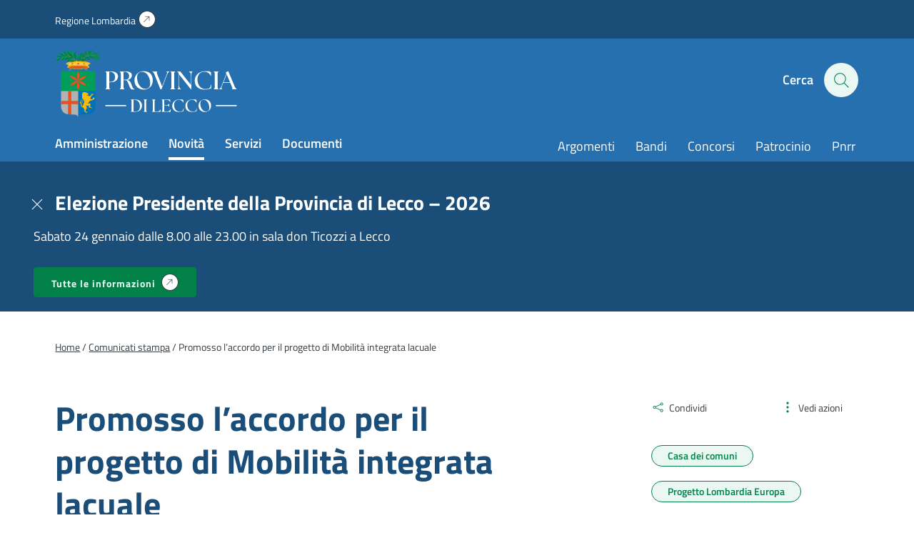

--- FILE ---
content_type: text/html; charset=UTF-8
request_url: https://www.provincia.lecco.it/2022/12/29/promosso-laccordo-per-il-progetto-di-mobilita-integrata-lacuale/
body_size: 16523
content:
<!DOCTYPE html>
<!--[if IE 7]>
<html class="ie ie7" lang="it-IT">
<![endif]-->
<!--[if IE 8]>
<html class="ie ie8" lang="it-IT">
<![endif]-->
<!--[if !(IE 7) | !(IE 8)  ]><!-->
<html lang="it-IT">
<!--<![endif]-->
<head>
<meta charset="UTF-8" />
<meta name="viewport" content="width=device-width, initial-scale=1.0, user-scalable=yes">
<!-- Chrome, Firefox OS and Opera -->
<meta name="theme-color" content="#3499EF">
<!-- Windows Phone -->
<meta name="msapplication-navbutton-color" content="#3499EF">
<!-- iOS Safari -->
<meta name="apple-mobile-web-app-status-bar-style" content="#3499EF">
<title>Promosso l&#039;accordo per il progetto di Mobilità integrata lacuale - Provincia di Lecco</title>
<link rel="profile" href="http://gmpg.org/xfn/11">
<link rel="pingback" href="https://www.provincia.lecco.it/xmlrpc.php" />
<meta name='robots' content='index, follow, max-image-preview:large, max-snippet:-1, max-video-preview:-1' />
<style>img:is([sizes="auto" i], [sizes^="auto," i]) { contain-intrinsic-size: 3000px 1500px }</style>
<link rel="preload" href="https://www.provincia.lecco.it/wp-content/plugins/rate-my-post/public/css/fonts/ratemypost.ttf" type="font/ttf" as="font" crossorigin="anonymous">
<!-- This site is optimized with the Yoast SEO plugin v26.8 - https://yoast.com/product/yoast-seo-wordpress/ -->
<link rel="canonical" href="https://www.provincia.lecco.it/?p=82211" />
<meta property="og:locale" content="it_IT" />
<meta property="og:type" content="article" />
<meta property="og:title" content="Promosso l&#039;accordo per il progetto di Mobilità integrata lacuale - Provincia di Lecco" />
<meta property="og:url" content="https://www.provincia.lecco.it/?p=82211" />
<meta property="og:site_name" content="Provincia di Lecco" />
<meta property="article:published_time" content="2022-12-29T09:00:41+00:00" />
<meta property="og:image" content="https://www.provincia.lecco.it/pr-lecco-media/2021/07/seav-eurolab-lombardiaeuropa2020.jpg" />
<meta property="og:image:width" content="963" />
<meta property="og:image:height" content="280" />
<meta property="og:image:type" content="image/jpeg" />
<meta name="author" content="Samuele Biffi" />
<meta name="twitter:card" content="summary_large_image" />
<meta name="twitter:label1" content="Scritto da" />
<meta name="twitter:data1" content="Samuele Biffi" />
<script type="application/ld+json" class="yoast-schema-graph">{"@context":"https://schema.org","@graph":[{"@type":"Article","@id":"https://www.provincia.lecco.it/?p=82211#article","isPartOf":{"@id":"https://www.provincia.lecco.it/?p=82211"},"author":{"name":"Samuele Biffi","@id":"https://www.provincia.lecco.it/#/schema/person/ac6957a30b1d007e03114a1b21a9f523"},"headline":"Promosso l&#8217;accordo per il progetto di Mobilità integrata lacuale","datePublished":"2022-12-29T09:00:41+00:00","mainEntityOfPage":{"@id":"https://www.provincia.lecco.it/?p=82211"},"wordCount":10,"image":{"@id":"https://www.provincia.lecco.it/?p=82211#primaryimage"},"thumbnailUrl":"https://www.provincia.lecco.it/pr-lecco-media/2021/07/seav-eurolab-lombardiaeuropa2020.jpg","articleSection":["Comunicati stampa"],"inLanguage":"it-IT"},{"@type":"WebPage","@id":"https://www.provincia.lecco.it/?p=82211","url":"https://www.provincia.lecco.it/?p=82211","name":"Promosso l'accordo per il progetto di Mobilità integrata lacuale - Provincia di Lecco","isPartOf":{"@id":"https://www.provincia.lecco.it/#website"},"primaryImageOfPage":{"@id":"https://www.provincia.lecco.it/?p=82211#primaryimage"},"image":{"@id":"https://www.provincia.lecco.it/?p=82211#primaryimage"},"thumbnailUrl":"https://www.provincia.lecco.it/pr-lecco-media/2021/07/seav-eurolab-lombardiaeuropa2020.jpg","datePublished":"2022-12-29T09:00:41+00:00","author":{"@id":"https://www.provincia.lecco.it/#/schema/person/ac6957a30b1d007e03114a1b21a9f523"},"breadcrumb":{"@id":"https://www.provincia.lecco.it/?p=82211#breadcrumb"},"inLanguage":"it-IT","potentialAction":[{"@type":"ReadAction","target":["https://www.provincia.lecco.it/?p=82211"]}]},{"@type":"ImageObject","inLanguage":"it-IT","@id":"https://www.provincia.lecco.it/?p=82211#primaryimage","url":"https://www.provincia.lecco.it/pr-lecco-media/2021/07/seav-eurolab-lombardiaeuropa2020.jpg","contentUrl":"https://www.provincia.lecco.it/pr-lecco-media/2021/07/seav-eurolab-lombardiaeuropa2020.jpg","width":963,"height":280,"caption":"Progetto \"Lombardia Europa 2020\""},{"@type":"BreadcrumbList","@id":"https://www.provincia.lecco.it/?p=82211#breadcrumb","itemListElement":[{"@type":"ListItem","position":1,"name":"Home","item":"https://www.provincia.lecco.it/"},{"@type":"ListItem","position":2,"name":"Promosso l&#8217;accordo per il progetto di Mobilità integrata lacuale"}]},{"@type":"WebSite","@id":"https://www.provincia.lecco.it/#website","url":"https://www.provincia.lecco.it/","name":"Provincia di Lecco","description":"Sito istituzionale","potentialAction":[{"@type":"SearchAction","target":{"@type":"EntryPoint","urlTemplate":"https://www.provincia.lecco.it/?s={search_term_string}"},"query-input":{"@type":"PropertyValueSpecification","valueRequired":true,"valueName":"search_term_string"}}],"inLanguage":"it-IT"},{"@type":"Person","@id":"https://www.provincia.lecco.it/#/schema/person/ac6957a30b1d007e03114a1b21a9f523","name":"Samuele Biffi","image":{"@type":"ImageObject","inLanguage":"it-IT","@id":"https://www.provincia.lecco.it/#/schema/person/image/","url":"https://secure.gravatar.com/avatar/cbf1b5e87292243194c3a6054316bac6b5f45baa4c0a06553701e773a5b32f66?s=96&d=mm&r=g","contentUrl":"https://secure.gravatar.com/avatar/cbf1b5e87292243194c3a6054316bac6b5f45baa4c0a06553701e773a5b32f66?s=96&d=mm&r=g","caption":"Samuele Biffi"},"url":"https://www.provincia.lecco.it/author/samuele-biffi/"}]}</script>
<!-- / Yoast SEO plugin. -->
<style id='classic-theme-styles-inline-css' type='text/css'>
/*! This file is auto-generated */
.wp-block-button__link{color:#fff;background-color:#32373c;border-radius:9999px;box-shadow:none;text-decoration:none;padding:calc(.667em + 2px) calc(1.333em + 2px);font-size:1.125em}.wp-block-file__button{background:#32373c;color:#fff;text-decoration:none}
</style>
<style id='safe-svg-svg-icon-style-inline-css' type='text/css'>
.safe-svg-cover{text-align:center}.safe-svg-cover .safe-svg-inside{display:inline-block;max-width:100%}.safe-svg-cover svg{fill:currentColor;height:100%;max-height:100%;max-width:100%;width:100%}
</style>
<!-- <link rel='stylesheet' id='rate-my-post-css' href='https://www.provincia.lecco.it/wp-content/plugins/rate-my-post/public/css/rate-my-post.min.css?ver=4.4.4' type='text/css' media='all' /> -->
<link rel="stylesheet" type="text/css" href="//www.provincia.lecco.it/wp-content/cache/wpfc-minified/g13eibqm/4bkmz.css" media="all"/>
<style id='rate-my-post-inline-css' type='text/css'>
.rmp-widgets-container.rmp-wp-plugin.rmp-main-container {  text-align:left;}.rmp-rating-widget .rmp-icon--ratings {  font-size: 40px;}
.rmp-widgets-container.rmp-wp-plugin.rmp-main-container {  text-align:left;}.rmp-rating-widget .rmp-icon--ratings {  font-size: 40px;}
</style>
<style id='global-styles-inline-css' type='text/css'>
:root{--wp--preset--aspect-ratio--square: 1;--wp--preset--aspect-ratio--4-3: 4/3;--wp--preset--aspect-ratio--3-4: 3/4;--wp--preset--aspect-ratio--3-2: 3/2;--wp--preset--aspect-ratio--2-3: 2/3;--wp--preset--aspect-ratio--16-9: 16/9;--wp--preset--aspect-ratio--9-16: 9/16;--wp--preset--color--black: #000000;--wp--preset--color--cyan-bluish-gray: #abb8c3;--wp--preset--color--white: #ffffff;--wp--preset--color--pale-pink: #f78da7;--wp--preset--color--vivid-red: #cf2e2e;--wp--preset--color--luminous-vivid-orange: #ff6900;--wp--preset--color--luminous-vivid-amber: #fcb900;--wp--preset--color--light-green-cyan: #7bdcb5;--wp--preset--color--vivid-green-cyan: #00d084;--wp--preset--color--pale-cyan-blue: #8ed1fc;--wp--preset--color--vivid-cyan-blue: #0693e3;--wp--preset--color--vivid-purple: #9b51e0;--wp--preset--gradient--vivid-cyan-blue-to-vivid-purple: linear-gradient(135deg,rgba(6,147,227,1) 0%,rgb(155,81,224) 100%);--wp--preset--gradient--light-green-cyan-to-vivid-green-cyan: linear-gradient(135deg,rgb(122,220,180) 0%,rgb(0,208,130) 100%);--wp--preset--gradient--luminous-vivid-amber-to-luminous-vivid-orange: linear-gradient(135deg,rgba(252,185,0,1) 0%,rgba(255,105,0,1) 100%);--wp--preset--gradient--luminous-vivid-orange-to-vivid-red: linear-gradient(135deg,rgba(255,105,0,1) 0%,rgb(207,46,46) 100%);--wp--preset--gradient--very-light-gray-to-cyan-bluish-gray: linear-gradient(135deg,rgb(238,238,238) 0%,rgb(169,184,195) 100%);--wp--preset--gradient--cool-to-warm-spectrum: linear-gradient(135deg,rgb(74,234,220) 0%,rgb(151,120,209) 20%,rgb(207,42,186) 40%,rgb(238,44,130) 60%,rgb(251,105,98) 80%,rgb(254,248,76) 100%);--wp--preset--gradient--blush-light-purple: linear-gradient(135deg,rgb(255,206,236) 0%,rgb(152,150,240) 100%);--wp--preset--gradient--blush-bordeaux: linear-gradient(135deg,rgb(254,205,165) 0%,rgb(254,45,45) 50%,rgb(107,0,62) 100%);--wp--preset--gradient--luminous-dusk: linear-gradient(135deg,rgb(255,203,112) 0%,rgb(199,81,192) 50%,rgb(65,88,208) 100%);--wp--preset--gradient--pale-ocean: linear-gradient(135deg,rgb(255,245,203) 0%,rgb(182,227,212) 50%,rgb(51,167,181) 100%);--wp--preset--gradient--electric-grass: linear-gradient(135deg,rgb(202,248,128) 0%,rgb(113,206,126) 100%);--wp--preset--gradient--midnight: linear-gradient(135deg,rgb(2,3,129) 0%,rgb(40,116,252) 100%);--wp--preset--font-size--small: 13px;--wp--preset--font-size--medium: 20px;--wp--preset--font-size--large: 36px;--wp--preset--font-size--x-large: 42px;--wp--preset--spacing--20: 0.44rem;--wp--preset--spacing--30: 0.67rem;--wp--preset--spacing--40: 1rem;--wp--preset--spacing--50: 1.5rem;--wp--preset--spacing--60: 2.25rem;--wp--preset--spacing--70: 3.38rem;--wp--preset--spacing--80: 5.06rem;--wp--preset--shadow--natural: 6px 6px 9px rgba(0, 0, 0, 0.2);--wp--preset--shadow--deep: 12px 12px 50px rgba(0, 0, 0, 0.4);--wp--preset--shadow--sharp: 6px 6px 0px rgba(0, 0, 0, 0.2);--wp--preset--shadow--outlined: 6px 6px 0px -3px rgba(255, 255, 255, 1), 6px 6px rgba(0, 0, 0, 1);--wp--preset--shadow--crisp: 6px 6px 0px rgba(0, 0, 0, 1);}:where(.is-layout-flex){gap: 0.5em;}:where(.is-layout-grid){gap: 0.5em;}body .is-layout-flex{display: flex;}.is-layout-flex{flex-wrap: wrap;align-items: center;}.is-layout-flex > :is(*, div){margin: 0;}body .is-layout-grid{display: grid;}.is-layout-grid > :is(*, div){margin: 0;}:where(.wp-block-columns.is-layout-flex){gap: 2em;}:where(.wp-block-columns.is-layout-grid){gap: 2em;}:where(.wp-block-post-template.is-layout-flex){gap: 1.25em;}:where(.wp-block-post-template.is-layout-grid){gap: 1.25em;}.has-black-color{color: var(--wp--preset--color--black) !important;}.has-cyan-bluish-gray-color{color: var(--wp--preset--color--cyan-bluish-gray) !important;}.has-white-color{color: var(--wp--preset--color--white) !important;}.has-pale-pink-color{color: var(--wp--preset--color--pale-pink) !important;}.has-vivid-red-color{color: var(--wp--preset--color--vivid-red) !important;}.has-luminous-vivid-orange-color{color: var(--wp--preset--color--luminous-vivid-orange) !important;}.has-luminous-vivid-amber-color{color: var(--wp--preset--color--luminous-vivid-amber) !important;}.has-light-green-cyan-color{color: var(--wp--preset--color--light-green-cyan) !important;}.has-vivid-green-cyan-color{color: var(--wp--preset--color--vivid-green-cyan) !important;}.has-pale-cyan-blue-color{color: var(--wp--preset--color--pale-cyan-blue) !important;}.has-vivid-cyan-blue-color{color: var(--wp--preset--color--vivid-cyan-blue) !important;}.has-vivid-purple-color{color: var(--wp--preset--color--vivid-purple) !important;}.has-black-background-color{background-color: var(--wp--preset--color--black) !important;}.has-cyan-bluish-gray-background-color{background-color: var(--wp--preset--color--cyan-bluish-gray) !important;}.has-white-background-color{background-color: var(--wp--preset--color--white) !important;}.has-pale-pink-background-color{background-color: var(--wp--preset--color--pale-pink) !important;}.has-vivid-red-background-color{background-color: var(--wp--preset--color--vivid-red) !important;}.has-luminous-vivid-orange-background-color{background-color: var(--wp--preset--color--luminous-vivid-orange) !important;}.has-luminous-vivid-amber-background-color{background-color: var(--wp--preset--color--luminous-vivid-amber) !important;}.has-light-green-cyan-background-color{background-color: var(--wp--preset--color--light-green-cyan) !important;}.has-vivid-green-cyan-background-color{background-color: var(--wp--preset--color--vivid-green-cyan) !important;}.has-pale-cyan-blue-background-color{background-color: var(--wp--preset--color--pale-cyan-blue) !important;}.has-vivid-cyan-blue-background-color{background-color: var(--wp--preset--color--vivid-cyan-blue) !important;}.has-vivid-purple-background-color{background-color: var(--wp--preset--color--vivid-purple) !important;}.has-black-border-color{border-color: var(--wp--preset--color--black) !important;}.has-cyan-bluish-gray-border-color{border-color: var(--wp--preset--color--cyan-bluish-gray) !important;}.has-white-border-color{border-color: var(--wp--preset--color--white) !important;}.has-pale-pink-border-color{border-color: var(--wp--preset--color--pale-pink) !important;}.has-vivid-red-border-color{border-color: var(--wp--preset--color--vivid-red) !important;}.has-luminous-vivid-orange-border-color{border-color: var(--wp--preset--color--luminous-vivid-orange) !important;}.has-luminous-vivid-amber-border-color{border-color: var(--wp--preset--color--luminous-vivid-amber) !important;}.has-light-green-cyan-border-color{border-color: var(--wp--preset--color--light-green-cyan) !important;}.has-vivid-green-cyan-border-color{border-color: var(--wp--preset--color--vivid-green-cyan) !important;}.has-pale-cyan-blue-border-color{border-color: var(--wp--preset--color--pale-cyan-blue) !important;}.has-vivid-cyan-blue-border-color{border-color: var(--wp--preset--color--vivid-cyan-blue) !important;}.has-vivid-purple-border-color{border-color: var(--wp--preset--color--vivid-purple) !important;}.has-vivid-cyan-blue-to-vivid-purple-gradient-background{background: var(--wp--preset--gradient--vivid-cyan-blue-to-vivid-purple) !important;}.has-light-green-cyan-to-vivid-green-cyan-gradient-background{background: var(--wp--preset--gradient--light-green-cyan-to-vivid-green-cyan) !important;}.has-luminous-vivid-amber-to-luminous-vivid-orange-gradient-background{background: var(--wp--preset--gradient--luminous-vivid-amber-to-luminous-vivid-orange) !important;}.has-luminous-vivid-orange-to-vivid-red-gradient-background{background: var(--wp--preset--gradient--luminous-vivid-orange-to-vivid-red) !important;}.has-very-light-gray-to-cyan-bluish-gray-gradient-background{background: var(--wp--preset--gradient--very-light-gray-to-cyan-bluish-gray) !important;}.has-cool-to-warm-spectrum-gradient-background{background: var(--wp--preset--gradient--cool-to-warm-spectrum) !important;}.has-blush-light-purple-gradient-background{background: var(--wp--preset--gradient--blush-light-purple) !important;}.has-blush-bordeaux-gradient-background{background: var(--wp--preset--gradient--blush-bordeaux) !important;}.has-luminous-dusk-gradient-background{background: var(--wp--preset--gradient--luminous-dusk) !important;}.has-pale-ocean-gradient-background{background: var(--wp--preset--gradient--pale-ocean) !important;}.has-electric-grass-gradient-background{background: var(--wp--preset--gradient--electric-grass) !important;}.has-midnight-gradient-background{background: var(--wp--preset--gradient--midnight) !important;}.has-small-font-size{font-size: var(--wp--preset--font-size--small) !important;}.has-medium-font-size{font-size: var(--wp--preset--font-size--medium) !important;}.has-large-font-size{font-size: var(--wp--preset--font-size--large) !important;}.has-x-large-font-size{font-size: var(--wp--preset--font-size--x-large) !important;}
:where(.wp-block-post-template.is-layout-flex){gap: 1.25em;}:where(.wp-block-post-template.is-layout-grid){gap: 1.25em;}
:where(.wp-block-columns.is-layout-flex){gap: 2em;}:where(.wp-block-columns.is-layout-grid){gap: 2em;}
:root :where(.wp-block-pullquote){font-size: 1.5em;line-height: 1.6;}
</style>
<!-- <link rel='stylesheet' id='contact-form-7-css' href='https://www.provincia.lecco.it/wp-content/plugins/contact-form-7/includes/css/styles.css?ver=6.1.4' type='text/css' media='all' /> -->
<!-- <link rel='stylesheet' id='wpa-css-css' href='https://www.provincia.lecco.it/wp-content/plugins/honeypot/includes/css/wpa.css?ver=2.3.04' type='text/css' media='all' /> -->
<!-- <link rel='stylesheet' id='theme-commnon-css' href='https://www.provincia.lecco.it/wp-content/themes/provincia-lecco-theme/style.min.css?ver=2.8.0' type='text/css' media='all' /> -->
<!-- <link rel='stylesheet' id='cf7cf-style-css' href='https://www.provincia.lecco.it/wp-content/plugins/cf7-conditional-fields/style.css?ver=2.6.7' type='text/css' media='all' /> -->
<link rel="stylesheet" type="text/css" href="//www.provincia.lecco.it/wp-content/cache/wpfc-minified/qkyho992/4bkmz.css" media="all"/>
<script src='//www.provincia.lecco.it/wp-content/cache/wpfc-minified/m1bzepns/4bkmz.js' type="text/javascript"></script>
<!-- <script type="text/javascript" src="https://www.provincia.lecco.it/wp-content/themes/provincia-lecco-theme/assets/js/libs/jquery-3.7.1.min.js?ver=3.7.1" id="jquery-js"></script> -->
<!-- <script type="text/javascript" src="https://www.provincia.lecco.it/wp-content/plugins/stop-user-enumeration/frontend/js/frontend.js?ver=1.7.7" id="stop-user-enumeration-js" defer="defer" data-wp-strategy="defer"></script> -->
<script type="text/javascript" id="wpgmza_data-js-extra">
/* <![CDATA[ */
var wpgmza_google_api_status = {"message":"Enqueued","code":"ENQUEUED"};
/* ]]> */
</script>
<script src='//www.provincia.lecco.it/wp-content/cache/wpfc-minified/8xuzqcq2/4bkmz.js' type="text/javascript"></script>
<!-- <script type="text/javascript" src="https://www.provincia.lecco.it/wp-content/plugins/wp-google-maps/wpgmza_data.js?ver=6.8.3" id="wpgmza_data-js"></script> -->
<!-- <script type="text/javascript" src="https://www.provincia.lecco.it/wp-content/themes/provincia-lecco-theme/assets/js/libs/slick.min.js?ver=2.8.0&#039; defer=&#039;defer" id="slick-js"></script> -->
<link rel="https://api.w.org/" href="https://www.provincia.lecco.it/wp-json/" /><link rel="alternate" title="JSON" type="application/json" href="https://www.provincia.lecco.it/wp-json/wp/v2/posts/82211" /><link rel='shortlink' href='https://www.provincia.lecco.it/?p=82211' />
<link rel="alternate" title="oEmbed (JSON)" type="application/json+oembed" href="https://www.provincia.lecco.it/wp-json/oembed/1.0/embed?url=https%3A%2F%2Fwww.provincia.lecco.it%2F2022%2F12%2F29%2Fpromosso-laccordo-per-il-progetto-di-mobilita-integrata-lacuale%2F" />
<link rel="alternate" title="oEmbed (XML)" type="text/xml+oembed" href="https://www.provincia.lecco.it/wp-json/oembed/1.0/embed?url=https%3A%2F%2Fwww.provincia.lecco.it%2F2022%2F12%2F29%2Fpromosso-laccordo-per-il-progetto-di-mobilita-integrata-lacuale%2F&#038;format=xml" />
<!-- Start cookieyes banner --> <script id="cookieyes" type="text/javascript" src="https://cdn-cookieyes.com/client_data/f601331b3c888778d9b977a8/script.js"></script> <!-- End cookieyes banner -->
<!-- Matomo -->
<script type="text/javascript">
var _paq = window._paq = window._paq || [];
/* tracker methods like "setCustomDimension" should be called before "trackPageView" */
_paq.push(['trackPageView']);
_paq.push(['enableLinkTracking']);
(function() {
var u=https://ingestion.webanalytics.italia.it/;
_paq.push(['setTrackerUrl', u+'matomo.php']);
_paq.push(['setSiteId', 'JK23zEA06X']);
var d=document, g=d.createElement('script'), s=d.getElementsByTagName('script')[0];
g.type='text/javascript'; g.async=true; g.src=u+'matomo.js'; s.parentNode.insertBefore(g,s);
})();
</script>
<!-- End Matomo Code -->	<link rel="apple-touch-icon" sizes="57x57"
href="https://www.provincia.lecco.it/wp-content/themes/provincia-lecco-theme/assets/images/favicons/apple-icon-57x57.png">
<link rel="apple-touch-icon" sizes="60x60"
href="https://www.provincia.lecco.it/wp-content/themes/provincia-lecco-theme/assets/images/favicons/apple-icon-60x60.png">
<link rel="apple-touch-icon" sizes="72x72"
href="https://www.provincia.lecco.it/wp-content/themes/provincia-lecco-theme/assets/images/favicons/apple-icon-72x72.png">
<link rel="apple-touch-icon" sizes="76x76"
href="https://www.provincia.lecco.it/wp-content/themes/provincia-lecco-theme/assets/images/favicons/apple-icon-76x76.png">
<link rel="apple-touch-icon" sizes="114x114"
href="https://www.provincia.lecco.it/wp-content/themes/provincia-lecco-theme/assets/images/favicons/apple-icon-114x114.png">
<link rel="apple-touch-icon" sizes="120x120"
href="https://www.provincia.lecco.it/wp-content/themes/provincia-lecco-theme/assets/images/favicons/apple-icon-120x120.png">
<link rel="apple-touch-icon" sizes="144x144"
href="https://www.provincia.lecco.it/wp-content/themes/provincia-lecco-theme/assets/images/favicons/apple-icon-144x144.png">
<link rel="apple-touch-icon" sizes="152x152"
href="https://www.provincia.lecco.it/wp-content/themes/provincia-lecco-theme/assets/images/favicons/apple-icon-152x152.png">
<link rel="apple-touch-icon" sizes="180x180"
href="https://www.provincia.lecco.it/wp-content/themes/provincia-lecco-theme/assets/images/favicons/apple-icon-180x180.png">
<link rel="icon" type="image/png" sizes="192x192"
href="https://www.provincia.lecco.it/wp-content/themes/provincia-lecco-theme/assets/images/favicons/android-icon-192x192.png">
<link rel="icon" type="image/png" sizes="32x32"
href="https://www.provincia.lecco.it/wp-content/themes/provincia-lecco-theme/assets/images/favicons/favicon-32x32.png">
<link rel="icon" type="image/png" sizes="96x96"
href="https://www.provincia.lecco.it/wp-content/themes/provincia-lecco-theme/assets/images/favicons/favicon-96x96.png">
<link rel="icon" type="image/png" sizes="16x16"
href="https://www.provincia.lecco.it/wp-content/themes/provincia-lecco-theme/assets/images/favicons/favicon-16x16.png">
<link rel="manifest"
href="https://www.provincia.lecco.it/wp-content/themes/provincia-lecco-theme/assets/images/favicons/manifest.json">
<meta name="msapplication-TileColor" content="#ffffff">
<meta name="msapplication-TileImage"
content="https://www.provincia.lecco.it/wp-content/themes/provincia-lecco-theme/assets/images/favicons/ms-icon-144x144.png">
<!--[if IE]>
<link rel="stylesheet" type="text/css" href="https://www.provincia.lecco.it/wp-content/themes/provincia-lecco-theme/ie-only.min.css" />
<![endif]-->
</head>
<body>
<nav class="accessible-navi-container" aria-label="Navigazione rapida">
<!-- link per saltare la navigazione principale -->
<a href="#page-content" id="skip-to-content" class="accessible-navi square-button green filled">
Vai al contenuto principale
</a>
<a href="#footer" id="skip-to-footer" class="accessible-navi square-button green filled">
Vai al piede di pagina
</a>
</nav>
<div id="preheader"></div>
<header id="header" class="bg-3 txt-12 white-links paragraph-variant-holder">
<div class="wrapper bg-2 header-first-stripe underlined-links-on-hover">
<div class="wrapper-padded">
<div class="wrapper-padded-intro">
<ul id="menu-header-menu-sopra" class="header-menu-top"><li id="menu-item-310" class="iconized-top menu-item menu-item-type-custom menu-item-object-custom menu-item-310"><a target="_blank" href="https://www.regione.lombardia.it/">Regione Lombardia</a></li>
</ul>				</div>
</div>
</div>
<div class="wrapper-padded">
<div class="wrapper-padded-intro">
<div id="header-structure">
<div class="logo">
<a href="https://www.provincia.lecco.it" rel="bookmark" class="absl">
<span class="screen-reader-text">
Homepage | Sito istituzionale della Provincia di Lecco
</span>
</a>
</div>
<div class="side-head">
<ul>
<li class="search-menu">
<button onclick="openSearch()" id="seach-overlay-heading"
class="activate-search activate-search-js button-appearance-normalizer"
aria-label="Cerca" aria-expanded="false" aria-controls="search-overlay"
aria-haspopup="dialog" data-collapsed="Apri pannello di ricerca"
data-expanded="Chiudi pannello di ricerca">
<span class="lablel">Cerca</span>
<div class="icon-hold">
<span class="icon-search"></span>
</div>
</button>
</li>
<li class="hamb-menu">
<button onclick="hamburgerMenu()" aria-expanded="false" aria-label="Menu"
data-collapsed="Apri il menu di navigazione"
data-expanded="Chiudi il menu di navigazione" aria-controls="head-overlay"
class="hambuger-element ham-activator">
<span></span>
<span></span>
<span></span>
<span></span>
</button>
</li>
</ul>
</div>
<nav class="menu navi" aria-label="Principale">
<ul id="menu-menu-header-sinistra" class="header-menu header-menu-js underlined-links-on-hover"><li id="menu-item-282" class="menu-item menu-item-type-post_type menu-item-object-page menu-item-282"><a href="https://www.provincia.lecco.it/amministrazione/">Amministrazione</a></li>
<li id="menu-item-283" class="menu-item menu-item-type-post_type menu-item-object-page menu-item-283"><a href="https://www.provincia.lecco.it/novita/">Novità</a></li>
<li id="menu-item-284" class="menu-item menu-item-type-post_type menu-item-object-page menu-item-284"><a href="https://www.provincia.lecco.it/servizi/">Servizi</a></li>
<li id="menu-item-285" class="menu-item menu-item-type-post_type menu-item-object-page menu-item-285"><a href="https://www.provincia.lecco.it/documenti-e-dati/">Documenti</a></li>
</ul>						<ul id="menu-header-menu-destra" class="header-menu head-navi-side underlined-links-on-hover"><li id="menu-item-700" class="menu-item menu-item-type-post_type menu-item-object-page menu-item-700"><a href="https://www.provincia.lecco.it/argomenti/">Argomenti</a></li>
<li id="menu-item-88128" class="menu-item menu-item-type-post_type menu-item-object-page menu-item-88128"><a href="https://www.provincia.lecco.it/documenti-e-dati/bandi/">Bandi</a></li>
<li id="menu-item-88129" class="menu-item menu-item-type-custom menu-item-object-custom menu-item-88129"><a href="https://www.provincia.lecco.it/documenti-e-dati/bandi/bandi-di-concorso/">Concorsi</a></li>
<li id="menu-item-85800" class="menu-item menu-item-type-custom menu-item-object-custom menu-item-85800"><a href="https://www.provincia.lecco.it/servizio/patrocinio/">Patrocinio</a></li>
<li id="menu-item-77907" class="menu-item menu-item-type-custom menu-item-object-custom menu-item-77907"><a href="https://www.provincia.lecco.it/progetto/piano-nazionale-di-ripresa-e-resilienza/">Pnrr</a></li>
</ul>					</nav>
</div>
</div>
</div>
</header>
<nav id="header-compact" class="hidden bg-3 txt-12 white-links paragraph-variant-holder" aria-label="Menu compatto">
<div class="wrapper-padded">
<div class="wrapper-padded-intro">
<div id="header-structure">
<div class="logo">
<a href="https://www.provincia.lecco.it" rel="bookmark" class="absl">
<span class="screen-reader-text">Homepage | Sito istituzionale della
Provincia di Lecco</span>
</a>
</div>
<nav class="menu navi" aria-label="Principale">
<ul id="menu-menu-header-sinistra-1" class="header-menu header-menu-js underlined-links-on-hover"><li class="menu-item menu-item-type-post_type menu-item-object-page menu-item-282"><a href="https://www.provincia.lecco.it/amministrazione/">Amministrazione</a></li>
<li class="menu-item menu-item-type-post_type menu-item-object-page menu-item-283"><a href="https://www.provincia.lecco.it/novita/">Novità</a></li>
<li class="menu-item menu-item-type-post_type menu-item-object-page menu-item-284"><a href="https://www.provincia.lecco.it/servizi/">Servizi</a></li>
<li class="menu-item menu-item-type-post_type menu-item-object-page menu-item-285"><a href="https://www.provincia.lecco.it/documenti-e-dati/">Documenti</a></li>
</ul>						<ul id="menu-header-menu-destra-1" class="header-menu head-navi-side underlined-links-on-hover"><li class="menu-item menu-item-type-post_type menu-item-object-page menu-item-700"><a href="https://www.provincia.lecco.it/argomenti/">Argomenti</a></li>
<li class="menu-item menu-item-type-post_type menu-item-object-page menu-item-88128"><a href="https://www.provincia.lecco.it/documenti-e-dati/bandi/">Bandi</a></li>
<li class="menu-item menu-item-type-custom menu-item-object-custom menu-item-88129"><a href="https://www.provincia.lecco.it/documenti-e-dati/bandi/bandi-di-concorso/">Concorsi</a></li>
<li class="menu-item menu-item-type-custom menu-item-object-custom menu-item-85800"><a href="https://www.provincia.lecco.it/servizio/patrocinio/">Patrocinio</a></li>
<li class="menu-item menu-item-type-custom menu-item-object-custom menu-item-77907"><a href="https://www.provincia.lecco.it/progetto/piano-nazionale-di-ripresa-e-resilienza/">Pnrr</a></li>
</ul>					</nav>
<div class="side-head">
<ul>
<li class="search-menu">
<button onclick="openSearch()" id="seach-overlay-heading"
class="activate-search activate-search-js" aria-label="Cerca" aria-expanded="false"
aria-controls="search-overlay" aria-haspopup="dialog"
data-collapsed="Apri pannello di ricerca"
data-expanded="Chiudi pannello di ricerca">
<span class="icon-search"></span>
</button>
</li>
</ul>
</div>
</div>
</div>
</div>
</nav>
<banner id="search-overlay" class="hidden bg-12" aria-labelledby="seach-overlay-heading" role="dialog"
aria-modal="true" aria-label="Pannello di ricerca">
<div class="scroll-opportunity">
<div class="wrapper">
<div class="wrapper-padded">
<div class="wrapper-padded-intro">
<div class="search-overlay-structure">
<div class="flex-hold flex-hold-2 margins-wide keep-2-mobile">
<div class="flex-hold-child">
<h2 id="search-overlay-heading">Cerca</h2>
</div>
<div class="flex-hold-child alignright">
<button onclick="closeSearch()"
class="search-overlay-title search-overlay-title-js button-appearance-normalizer"
aria-label="Chiudi pannello di ricerca"><span
class="icon-close"></span></button>
</div>
</div>
<div class="search-form overlay-form">
<form action="https://www.provincia.lecco.it/ricerca/" role="search"
autocomplete="off" class="suggested-results-form-js search-form">
<label for="search-kw-header-input">Digita una parola chiave per la ricerca:</label>
<input id="search-kw-header-input" type="text" name="search-kw"
class="search-autocomplete search-input-kw-js search-input-kw-js-ovarlay"
placeholder="Cerca informazioni, persone, servizi" role="combobox"
aria-controls="search-suggestion-area" aria-haspopup="listbox" maxlength="100"
autocomplete="off" spellcheck="true" />
<button type="submit" class="search-submit search-submit-js" aria-label="Cercaa">
<span class="icon-search"></span>
</button>
<!--
<button onclick="searchErase()" class="search-erase search-erase-js"
aria-label="Cancella il contenuto della casella di testo">x</button>
-->
</form>
<ul class="search-suggestion-area" id="search-suggestion-area" role="dialog"
aria-modal="true" aria-label="Suggerimenti di ricerca">
</ul>
</div>
<!-- Elemento invisibile per il focus trap -->
<button class="focus-trap-end"><span class="screen-reader-text">Gestione navigazione
finestra</span></button>
</div>
</div>
</div>
</div>
</div>
</banner>
<div id="head-overlay" class="hidden bg-3 txt-12 white-links paragraph-variant-holder">
<div class="scroll-opportunity">
<div class="wrapper">
<div class="wrapper-padded">
<div class="wrapper-padded-intro">
<nav class="menu navi" aria-label="Principale">
<ul id="menu-menu-header-sinistra-2" class="header-menu header-menu-mobile header-menu-js"><li class="menu-item menu-item-type-post_type menu-item-object-page menu-item-282"><a href="https://www.provincia.lecco.it/amministrazione/">Amministrazione</a></li>
<li class="menu-item menu-item-type-post_type menu-item-object-page menu-item-283"><a href="https://www.provincia.lecco.it/novita/">Novità</a></li>
<li class="menu-item menu-item-type-post_type menu-item-object-page menu-item-284"><a href="https://www.provincia.lecco.it/servizi/">Servizi</a></li>
<li class="menu-item menu-item-type-post_type menu-item-object-page menu-item-285"><a href="https://www.provincia.lecco.it/documenti-e-dati/">Documenti</a></li>
</ul>							<ul id="menu-header-menu-destra-2" class="header-menu head-navi-side"><li class="menu-item menu-item-type-post_type menu-item-object-page menu-item-700"><a href="https://www.provincia.lecco.it/argomenti/">Argomenti</a></li>
<li class="menu-item menu-item-type-post_type menu-item-object-page menu-item-88128"><a href="https://www.provincia.lecco.it/documenti-e-dati/bandi/">Bandi</a></li>
<li class="menu-item menu-item-type-custom menu-item-object-custom menu-item-88129"><a href="https://www.provincia.lecco.it/documenti-e-dati/bandi/bandi-di-concorso/">Concorsi</a></li>
<li class="menu-item menu-item-type-custom menu-item-object-custom menu-item-85800"><a href="https://www.provincia.lecco.it/servizio/patrocinio/">Patrocinio</a></li>
<li class="menu-item menu-item-type-custom menu-item-object-custom menu-item-77907"><a href="https://www.provincia.lecco.it/progetto/piano-nazionale-di-ripresa-e-resilienza/">Pnrr</a></li>
</ul>						</nav>
<p class="as-h5 allupper txt-12">Seguici su</p>
<ul class="inline-socials">
<li>
<a href="https://www.facebook.com/provinciadilecco"
class="social-icorn icorn-facebook-social" target="_blank"
aria-label="Facebook" rel="noopener">
</a>
</li>
<li>
<a href="https://www.instagram.com/provinciadilecco_/"
class="social-icorn icorn-instagram-social" target="_blank"
aria-label="Instagram" rel="noopener">
</a>
</li>
</ul>
<div class="flex-hold flex-hold-4 margins-wide footer-block-2 lined-mobile h2-as-h5">
<div class="flex-hold-child">
<h2><a href="https://www.provincia.lecco.it/amministrazione-trasparente/">Amministrazione trasparente</a></h2>
<p>Informazioni sul diritto di accesso civico e obblighi di pubblicità, trasparenza e diffusione di informazioni della pubblica amministrazione.</p>
</div>
<div class="flex-hold-child">
<h2><a href="https://www.provincia.lecco.it/carta-dei-servizi/">Carta dei servizi</a></h2>
<p>Documento con gli impegni della Provincia nei confronti dell&#8217;utenza su modalità di erogazione dei servizi, standard di qualità e modalità di tutela.</p>
</div>
<div class="flex-hold-child">
<h2>Contatti</h2>
<p><strong>Provincia di Lecco</strong><br />
Piazza Stazione, 4 &#8211; 23900 Lecco<br />
Telefono 0341 295111<br />
<a href="https://www.provincia.lecco.it/servizio/posta-elettronica-certificata/">Posta elettronica certificata</a> <a href="mailto:provincia.lecco@lc.legalmail.camcom.it">provincia.lecco@lc.legalmail.camcom.it</a><br />
<a href="https://www.provincia.lecco.it/servizio/posta-elettronica-certificata/">Email </a><a href="mailto:protocollo@provincia.lecco.it">protocollo@provincia.lecco.it</a><br />
Partita Iva 02193970130<br />
Codice Fiscale 92013170136<br />
<a href="/elemento-amministrazione/ufficio-relazioni-con-il-pubblico-urp/">Urp &#8211; Ufficio relazioni con il pubblico</a><br />
<a href="https://www.provincia.lecco.it/elemento-amministrazione/protocollo-e-archivio/#indice-7">Orari Protocollo</a></p>
</div>
<div class="flex-hold-child">
<h2>Newsletter</h2>
<p style="font-weight: 400;">Iscriviti alla newsletter Filodiretto per restare informato su tutte le attività e le novità della Provincia di Lecco.</p>
<p><a href="https://6102410e.sibforms.com/serve/[base64]" rel="noopener"><strong>Iscriviti ora &gt;</strong></a></p>
</div>
</div>
</div>
</div>
</div>
<!-- Elemento invisibile per il focus trap -->
<button class="hamburger-focus-trap-end"><span class="screen-reader-text">Gestione navigazione
finestra</span></button>
</div>
</div>
<main id="page-content" tabindex="-1"><!-- si chiude in footer -->
<!-- avviso iniziale -->
<aside id="avviso-visibility-js" class="wrapper bg-7 txt-12 avviso">
<div class="wrapper-padded">
<div class="wrapper-padded-more">
<div class="flex-hold flex-hold-avviso">
<div class="avviso-left">
<div class="avviso-top-padder">
<div class="padder">
<button onclick="closeAvvisoMain(this)"
class="chiudi-avviso avviso-local-storage-close-js button-appearance-normalizer"
aria-label="Nascondi avviso per il resto della navigazione">
<span class="icon-close"></span>
</button>
<h2 class="as-h3 txt-12">Elezione Presidente della Provincia di Lecco – 2026</h2>
<p class="paragraph-variant">
Sabato 24 gennaio dalle 8.00 alle 23.00 in sala don Ticozzi a Lecco									</p>
<div class="tags-holder">
<a href="https://www.provincia.lecco.it/progetto/elezione-presidente-della-provincia-di-lecco-2026" target="_blank"
class="square-button green filled">
Tutte le informazioni											</a>
</div>
</div>
</div>
</div>
<div class="avviso-right lazy" data-bg="https://www.provincia.lecco.it/pr-lecco-media/2025/11/Immagine-WhatsApp-2024-04-24-ore-10.23.52_a75df002-500x289.jpg">
<div class="avviso-shadow"></div>
</div>
</div>
</div>
</div>
</aside>					
<div class="wrapper">
<div class="wrapper-padded">
<div class="wrapper-padded-intro">
<div class="single-content-opening-padder">
<nav class="breadcrumbs-holder grey-links undelinked-links" aria-label="Percorso"
typeof="BreadcrumbList" vocab="http://schema.org/">
<span property="itemListElement" typeof="ListItem"><a property="item" typeof="WebPage" href="https://www.provincia.lecco.it" class="home" ><span property="name">Home</span></a><meta property="position" content="1"></span> / <span property="itemListElement" typeof="ListItem"><a property="item" typeof="WebPage" title="Vai agli archivi della categoria Comunicati stampa." href="https://www.provincia.lecco.it/category/comunicati-stampa/" class="taxonomy category" ><span property="name">Comunicati stampa</span></a><meta property="position" content="2"></span> / <span class="post post-post current-item">Promosso l&#8217;accordo per il progetto di Mobilità integrata lacuale</span>					</nav>
<div class="flex-hold flex-hold-page-opening">
<div class="page-opening-left printable">
<h1>
Promosso l&#8217;accordo per il progetto di Mobilità integrata lacuale							</h1>
<p class="paragraph-variant">
L' accordo verrà sottoscritto da tutti gli enti entro aprile 2023.								</p>
<div class="data-holder paragraph-variant-holder">
<p>
Data:
29 Dicembre 2022									</p>
</div>
<div class="no-the-100"><picture><source media="(max-width: 767px)" data-srcset="https://www.provincia.lecco.it/pr-lecco-media/2021/07/seav-eurolab-lombardiaeuropa2020-768x223.jpg"><source media="(max-width: 1920px)" data-srcset="https://www.provincia.lecco.it/pr-lecco-media/2021/07/seav-eurolab-lombardiaeuropa2020.jpg"><source media="(min-width: 1921px)" data-srcset="https://www.provincia.lecco.it/pr-lecco-media/2021/07/seav-eurolab-lombardiaeuropa2020.jpg"><img data-src="https://www.provincia.lecco.it/pr-lecco-media/2021/07/seav-eurolab-lombardiaeuropa2020-10x3.jpg" src="https://www.provincia.lecco.it/pr-lecco-media/2021/07/seav-eurolab-lombardiaeuropa2020.jpg" alt="Progetto "Lombardia Europa 2020"" class="lazy" /></picture></div>						</div>
<div class="page-opening-right no-print">
<div class="padder">
<div class="flex-hold flex-hold-2 still-two-mobile margins-thin">
<div class="flex-hold-child">
<button onclick="shareMenuControls()"
class="alternate-h6 share-menu-expander share-menu-expander-js button-appearance-normalizer button-typo-normalizer"
data-collapsed="Apri il menu di condivisione" data-expanded="Chiudi il menu di condivisione"
aria-controls="share-menu"><span class="icon-share"></span>Condividi</button>
<div class="actions-holder actions-holder-js hidden" id="share-menu">
<div class="padder">
<ul class="share-actions grey-links">
<li>
<a href="https://api.whatsapp.com/send?text=Promosso l&#8217;accordo per il progetto di Mobilità integrata lacuale https://www.provincia.lecco.it/2022/12/29/promosso-laccordo-per-il-progetto-di-mobilita-integrata-lacuale/"
rel="nofollow">
<span class="icon-whatsapp"></span>WhatsApp
</a>
</li>
<li>
<a href="https://telegram.me/share/url?url=https://www.provincia.lecco.it/2022/12/29/promosso-laccordo-per-il-progetto-di-mobilita-integrata-lacuale/&text=Promosso l&#8217;accordo per il progetto di Mobilità integrata lacuale"
rel="nofollow">
<span class="icon-telegram"></span>Telegram
</a>
</li>
<li>
<a href="https://www.facebook.com/sharer/sharer.php?u=?php the_permalink(); ?>" rel="nofollow">
<span class="icon-logo-facebook"></span>Facebook
</a>
</li>
<li>
<a href="https://twitter.com/intent/tweet?url=https://www.provincia.lecco.it/2022/12/29/promosso-laccordo-per-il-progetto-di-mobilita-integrata-lacuale/&amp;text=Promosso l&#8217;accordo per il progetto di Mobilità integrata lacuale"
rel="nofollow">
<span class="icon-logo-twitter"></span>Twitter
</a>
</li>
<li>
<a href="https://www.linkedin.com/sharing/share-offsite/?url=https://www.provincia.lecco.it/2022/12/29/promosso-laccordo-per-il-progetto-di-mobilita-integrata-lacuale/"
rel="nofollow">
<span class="icon-logo-linkedin"></span>LinkedIn
</a>
</li>
</ul>
</div>
</div>
</div>
<div class="flex-hold-child">
<button onclick="printMenuControls()"
class="alternate-h6 print-menu-expander print-menu-expander-js button-appearance-normalizer button-typo-normalizer"
data-collapsed="Apri il menu delle azioni" data-expanded="Chiudi il menu delle azioni"
aria-controls="utility-menu"><span class="icon-action"></span>Vedi azioni</button>
<div class="actions-holder print-holder-js hidden" id="utility-menu">
<div class="padder">
<ul class="share-actions grey-links">
<li>
<a href="javascript:window.print()" rel="nofollow">
<span class="icon-print"></span>Stampa
</a>
</li>
<li>
<a href="mailto:?subject=Promosso l&#8217;accordo per il progetto di Mobilità integrata lacuale - https://www.provincia.lecco.it/2022/12/29/promosso-laccordo-per-il-progetto-di-mobilita-integrata-lacuale/"
rel="nofollow">
<span class="icon-email"></span>Invia
</a>
</li>
</ul>
</div>
</div>
</div>
</div>								<ul class="tags-holder"><li><a href="https://www.provincia.lecco.it/argomenti/casa-dei-comuni/" class="tag-button filled-button">Casa dei comuni</a></li><li><a href="https://www.provincia.lecco.it/argomenti/progetto-lombardia-europa/" class="tag-button filled-button">Progetto Lombardia Europa</a></li><li><a href="https://www.provincia.lecco.it/argomenti/provincia/" class="tag-button filled-button">Provincia</a></li></ul>							</div>
</div>
</div>
</div>
</div>
</div>
</div>
<div class="wrapper">
<div class="wrapper-padded">
<div class="wrapper-padded-more">
<div class="wrapper-padded-more-780 modules-wrapper no-index">
<div class="padder">
<div class="modules-handler">
<a name="section-1" class="section-anchor"></a><!-- module-text -->
<section class="text-module">
<div class="module-separator">
<div class="content-styled last-child-no-margin">
<a name="indice-1" class="anchor-head"></a>
<p>Il 2022 si chiude con una notizia molto positiva per il territorio lecchese: la Regione Lombardia, la Provincia di Lecco e i Comuni di Malgrate, Perledo e Valmadrera hanno aderito all’Accordo di rilancio economico, sociale e territoriale (Arest) per il progetto <strong>Mil – Mobilità integrata lacuale</strong>, promosso dal Comune di Lecco, ente capofila.</p>
<p>Il progetto, avviato con il <em>Tavolo di progettazione</em> <em>Ricerca e sviluppo del territorio</em> del <strong>Seav Lecco</strong> (<strong>Servizio europeo d’area vasta</strong>), ha ottenuto l’ammissione della candidatura, ha superato tutte le fasi del bando Arest ed è giunto ora alla sua promozione.</p>
<p>L’Accordo verrà sottoscritto da tutti gli enti entro aprile 2023.</p>
<p>Complessivamente il progetto prevede un budget rimodulato di <strong>3.513.244 euro</strong>: Regione Lombardia sosterrà spese pari al 50% del costo complessivo.</p>
<p>“<em>Il Servizio europeo di area vasta ha promosso la concertazione territoriale per la predisposizione del progetto che ha come obiettivo l’incremento dell’attrattività turistica rivierasca del Lario orientale finalizzato all’aumento dell’occupazione, attraverso la nascita o il mantenimento di attività imprenditoriali di settore</em> &#8211; commentano con soddisfazione la Presidente della Provincia di Lecco <strong>Alessandra Hofmann</strong> e il Sindaco di Lecco <strong>Mauro Gattinoni</strong> &#8211; <em>La dimensione strategica economica di questi interventi si fonda sulla loro collocazione geografica, sulla finalità di connettersi con progetti già realizzati e di ‘cucire’ nei punti dove il gap strutturale o di servizi risulta evidente. E’ davvero importante per il nostro territorio considerare le infrastrutture pubbliche quali hub per i flussi di visitatori e i servizi di accoglienza quale premessa fondamentale a supporto di una vocazione turistica moderna e organizzata. Grazie allo sforzo della Regione e alle sinergie con i privati, con la realizzazione di queste nuove opere riusciremo a destagionalizzare i flussi turistici, un fattore fondamentale e determinante per creare sviluppo economico</em>”.</p>
<p><strong>Descrizione del progetto</strong>:</p>
<p>Il progetto si propone di attivare condizioni abilitanti per creare un contesto favorevole a supporto dello sviluppo economico; l’idea motrice del lavoro di co-progettazione tra amministrazioni e imprese territoriali si è articolata sulla costruzione di una vision turistica unitaria per promuovere:</p>
<ul>
<li> il waterfront, in alcuni casi poco conosciuto e per alcune parti di difficile accesso/fruizione</li>
<li>una fruizione dei luoghi che diversifichi l’offerta (sportiva, di prossimità, enogastronomica, culturale)</li>
</ul>
<p>Si tratta di interventi che si possono considerare sotto una duplice lente: come <strong>rigenerazione urbana</strong>, poiché intervengono su aree che necessitano di essere rivisitate in chiave turistica, e come <strong>potenziamento dei servizi di base</strong>, cosiddetti di “ultimo miglio” ovvero a completamento di un sistema integrato di mobilità e fruizione turistica.</p>
<p>La Camera di Commercio di Como-Lecco partecipa al progetto con la realizzazione di un monitoraggio dell’impatto degli interventi previsti e la valorizzazione dei dati e delle informazioni raccolti dalla rete degli infopoint provinciali.</p>
<p><strong>Interventi e costi</strong></p>
<p><strong>Comune di Lecco &#8211; </strong>Località Caviate: piattaforma e passerella a lago, 1.200.000 euro</p>
<p><strong>Provincia di Lecco &#8211; </strong>Villa Monastero a Varenna: recupero darsena e argine sud e riqualificazione servizi di accoglienza, 810.000 euro</p>
<p><strong>Comune di Malgrate &#8211; </strong>Lungolago: sistema di infomobilità, 183.244 euro</p>
<p><strong>Comune di Perledo &#8211; </strong>Riva di Gittana: riqualificazione lido e formazione pontile, peduncolo e parcheggio, 1.170.000 euro</p>
<p><strong>Comune di Valmadrera &#8211; </strong>Località Parè: illuminazione passeggiata a lago, locale guardiania, 150.000 euro</p>
<p>Totale: 3.513.244 euro</p>
</div>
</div>
</section>
<!-- module-text --></div>							<div class="module-separator">
<p class="paragraph-variant"><b>
Ultimo aggiornamento<br />
23/12/2022, 16:18										
</div>
</div>
</div>
</div>
</div>
</div>
</main><!-- si apre in header -->
<footer id="footer" class="bg-3 txt-12 white-links paragraph-variant-holder underlined-links-on-hover">
<div class="wrapper">
<div class="wrapper-padded">
<div class="wrapper-padded-more">
<div class="flex-hold flex-hold-4 margins-wide footer-block-1 lined-mobile">
<div class="flex-hold-child">
<h2 class="as-h5 allupper txt-12">Amministrazione</h2>
<ul id="menu-footer-menu-amministrazione" class="footer-menu"><li id="menu-item-879" class="menu-item menu-item-type-post_type menu-item-object-page menu-item-879"><a href="https://www.provincia.lecco.it/amministrazione/organi-di-governo/">Organi di Governo</a></li>
<li id="menu-item-880" class="menu-item menu-item-type-post_type menu-item-object-page menu-item-880"><a href="https://www.provincia.lecco.it/amministrazione/aree-amministrative/">Aree amministrative</a></li>
<li id="menu-item-881" class="menu-item menu-item-type-post_type menu-item-object-page menu-item-881"><a href="https://www.provincia.lecco.it/amministrazione/uffici/">Uffici</a></li>
<li id="menu-item-882" class="menu-item menu-item-type-post_type menu-item-object-page menu-item-882"><a href="https://www.provincia.lecco.it/amministrazione/enti-e-fondazioni/">Enti e fondazioni</a></li>
<li id="menu-item-883" class="menu-item menu-item-type-post_type menu-item-object-page menu-item-883"><a href="https://www.provincia.lecco.it/amministrazione/politici/">Politici</a></li>
<li id="menu-item-884" class="menu-item menu-item-type-post_type menu-item-object-page menu-item-884"><a href="https://www.provincia.lecco.it/amministrazione/personale-amministrativo/">Personale amministrativo</a></li>
<li id="menu-item-885" class="menu-item menu-item-type-post_type menu-item-object-page menu-item-885"><a href="https://www.provincia.lecco.it/amministrazione/luoghi/">Luoghi</a></li>
</ul>					</div>
<div class="flex-hold-child">
<h2 class="as-h5 allupper txt-12">Servizi</h2>
<ul id="menu-footer-menu-servizi" class="footer-menu"><li id="menu-item-61686" class="menu-item menu-item-type-taxonomy menu-item-object-servizi_tax menu-item-61686"><a href="https://www.provincia.lecco.it/categorie-servizi/associazioni-e-volontariato/">Associazioni e Volontariato</a></li>
<li id="menu-item-61683" class="menu-item menu-item-type-taxonomy menu-item-object-servizi_tax menu-item-61683"><a href="https://www.provincia.lecco.it/categorie-servizi/autorizzazioni/">Autorizzazioni</a></li>
<li id="menu-item-61679" class="menu-item menu-item-type-taxonomy menu-item-object-servizi_tax menu-item-61679"><a href="https://www.provincia.lecco.it/categorie-servizi/comunicazione/">Comunicazione</a></li>
<li id="menu-item-61681" class="menu-item menu-item-type-taxonomy menu-item-object-servizi_tax menu-item-61681"><a href="https://www.provincia.lecco.it/categorie-servizi/consulenza-tecnica/">Consulenza tecnica</a></li>
<li id="menu-item-61680" class="menu-item menu-item-type-taxonomy menu-item-object-servizi_tax menu-item-61680"><a href="https://www.provincia.lecco.it/categorie-servizi/controllo-e-prevenzione-ambientale/">Controllo e prevenzione ambientale</a></li>
<li id="menu-item-61684" class="menu-item menu-item-type-taxonomy menu-item-object-servizi_tax menu-item-61684"><a href="https://www.provincia.lecco.it/categorie-servizi/esami-professioni/">Esami professioni</a></li>
<li id="menu-item-61685" class="menu-item menu-item-type-taxonomy menu-item-object-servizi_tax menu-item-61685"><a href="https://www.provincia.lecco.it/categorie-servizi/lavoro/">Lavoro</a></li>
<li id="menu-item-61682" class="menu-item menu-item-type-taxonomy menu-item-object-servizi_tax menu-item-61682"><a href="https://www.provincia.lecco.it/categorie-servizi/pagamenti-e-contributi/">Pagamenti e contributi</a></li>
<li id="menu-item-61677" class="menu-item menu-item-type-taxonomy menu-item-object-servizi_tax menu-item-61677"><a href="https://www.provincia.lecco.it/categorie-servizi/partecipazione-e-trasparenza/">Partecipazione e Trasparenza</a></li>
<li id="menu-item-61678" class="menu-item menu-item-type-taxonomy menu-item-object-servizi_tax menu-item-61678"><a href="https://www.provincia.lecco.it/categorie-servizi/tributi-e-contabilita/">Tributi e contabilità</a></li>
</ul>					</div>
<div class="flex-hold-child">
<h2 class="as-h5 allupper txt-12">Novità</h2>
<ul id="menu-footer-menu-novita" class="footer-menu"><li id="menu-item-898" class="menu-item menu-item-type-post_type menu-item-object-page menu-item-898"><a href="https://www.provincia.lecco.it/novita/notizie/">Notizie</a></li>
<li id="menu-item-899" class="menu-item menu-item-type-post_type menu-item-object-page menu-item-899"><a href="https://www.provincia.lecco.it/novita/comunicati-stampa/">Comunicati stampa</a></li>
<li id="menu-item-901" class="menu-item menu-item-type-post_type menu-item-object-page menu-item-901"><a href="https://www.provincia.lecco.it/novita/avvisi/">Avvisi</a></li>
</ul>					</div>
<div class="flex-hold-child">
<h2 class="as-h5 allupper txt-12">Documenti</h2>
<ul id="menu-footer-menu-documenti" class="footer-menu"><li id="menu-item-63940" class="menu-item menu-item-type-post_type menu-item-object-page menu-item-63940"><a href="https://www.provincia.lecco.it/documenti-e-dati/bandi/bandi-di-concorso/">Concorsi</a></li>
<li id="menu-item-63941" class="menu-item menu-item-type-post_type menu-item-object-page menu-item-63941"><a href="https://www.provincia.lecco.it/documenti-e-dati/bandi/bandi-di-gara/">Bandi di gara</a></li>
<li id="menu-item-905" class="menu-item menu-item-type-post_type menu-item-object-page menu-item-905"><a href="https://www.provincia.lecco.it/documenti-e-dati/ordinanze/">Ordinanze</a></li>
<li id="menu-item-904" class="menu-item menu-item-type-post_type menu-item-object-page menu-item-904"><a href="https://www.provincia.lecco.it/documenti-e-dati/modulistica/">Modulistica</a></li>
<li id="menu-item-903" class="menu-item menu-item-type-post_type menu-item-object-page menu-item-903"><a href="https://www.provincia.lecco.it/documenti-e-dati/normativa/">Normativa</a></li>
<li id="menu-item-906" class="menu-item menu-item-type-post_type menu-item-object-page menu-item-906"><a href="https://www.provincia.lecco.it/documenti-e-dati/albo-on-line/">Albo on line</a></li>
<li id="menu-item-907" class="menu-item menu-item-type-post_type menu-item-object-page menu-item-907"><a href="https://www.provincia.lecco.it/documenti-e-dati/accordi-tra-enti/">Accordi tra enti</a></li>
<li id="menu-item-64295" class="menu-item menu-item-type-custom menu-item-object-custom menu-item-64295"><a href="https://www.provincia.lecco.it/progetto/videosorveglianza/">Videosorveglianza</a></li>
</ul>					</div>
</div>
<div class="flex-hold flex-hold-4 margins-wide footer-block-2 lined-mobile h2-as-h5">
<div class="flex-hold-child">
<h2><a href="https://www.provincia.lecco.it/amministrazione-trasparente/">Amministrazione trasparente</a></h2>
<p>Informazioni sul diritto di accesso civico e obblighi di pubblicità, trasparenza e diffusione di informazioni della pubblica amministrazione.</p>
</div>
<div class="flex-hold-child">
<h2><a href="https://www.provincia.lecco.it/carta-dei-servizi/">Carta dei servizi</a></h2>
<p>Documento con gli impegni della Provincia nei confronti dell&#8217;utenza su modalità di erogazione dei servizi, standard di qualità e modalità di tutela.</p>
</div>
<div class="flex-hold-child">
<h2>Contatti</h2>
<p><strong>Provincia di Lecco</strong><br />
Piazza Stazione, 4 &#8211; 23900 Lecco<br />
Telefono 0341 295111<br />
<a href="https://www.provincia.lecco.it/servizio/posta-elettronica-certificata/">Posta elettronica certificata</a> <a href="mailto:provincia.lecco@lc.legalmail.camcom.it">provincia.lecco@lc.legalmail.camcom.it</a><br />
<a href="https://www.provincia.lecco.it/servizio/posta-elettronica-certificata/">Email </a><a href="mailto:protocollo@provincia.lecco.it">protocollo@provincia.lecco.it</a><br />
Partita Iva 02193970130<br />
Codice Fiscale 92013170136<br />
<a href="/elemento-amministrazione/ufficio-relazioni-con-il-pubblico-urp/">Urp &#8211; Ufficio relazioni con il pubblico</a><br />
<a href="https://www.provincia.lecco.it/elemento-amministrazione/protocollo-e-archivio/#indice-7">Orari Protocollo</a></p>
</div>
<div class="flex-hold-child">
<h2>Newsletter</h2>
<p style="font-weight: 400;">Iscriviti alla newsletter Filodiretto per restare informato su tutte le attività e le novità della Provincia di Lecco.</p>
<p><a href="https://6102410e.sibforms.com/serve/[base64]" rel="noopener"><strong>Iscriviti ora &gt;</strong></a></p>
<h2 class="as-h5 allupper txt-12">Seguici su</h2>
<ul class="inline-socials">
<li>
<a href="https://www.facebook.com/provinciadilecco"
class="social-icorn icorn-facebook-social" target="_blank"
aria-label="Facebook" rel="noopener">
</a>
</li>
<li>
<a href="https://www.instagram.com/provinciadilecco_/"
class="social-icorn icorn-instagram-social" target="_blank"
aria-label="Instagram" rel="noopener">
</a>
</li>
</ul>
</div>
</div>
</div>
</div>
</div>
<div class="wrapper bg-2">
<div class="wrapper-padded">
<div class="wrapper-padded-more">
<ul id="menu-footer-menu-info-legali" class="footer-menu-bottom"><li id="menu-item-61726" class="menu-item menu-item-type-custom menu-item-object-custom menu-item-61726"><a target="_blank" href="https://form.agid.gov.it/view/de43d670-93ca-11f0-b28b-cd93c23c8e4e">Dichiarazione di accessibilità</a></li>
<li id="menu-item-300" class="menu-item menu-item-type-post_type menu-item-object-page menu-item-privacy-policy menu-item-300"><a rel="privacy-policy" href="https://www.provincia.lecco.it/privacy-policy/">Informative privacy</a></li>
<li id="menu-item-61725" class="menu-item menu-item-type-custom menu-item-object-custom menu-item-61725"><a target="_blank" href="https://outlook.office.com/mail">Mail aziendale</a></li>
<li id="menu-item-303" class="menu-item menu-item-type-post_type menu-item-object-page menu-item-303"><a href="https://www.provincia.lecco.it/mappa-del-sito/">Mappa del sito</a></li>
<li id="menu-item-302" class="menu-item menu-item-type-post_type menu-item-object-page menu-item-302"><a href="https://www.provincia.lecco.it/note-legali/">Note legali</a></li>
<li id="menu-item-94576" class="menu-item menu-item-type-post_type menu-item-object-page menu-item-94576"><a href="https://www.provincia.lecco.it/social-media-policy/">Social media Policy</a></li>
</ul>				<ul class="footer-menu-bottom">
<li>
Sito realizzato da <a
href="https://paperplanefactory.com/case-study/linee-guida-agid-sito-web-wordpress/"
target="_blank">PaperPlane</a>
basato su <a href="https://wordpress.org/" target="_blank">WordPress</a>
</li>
</ul>
</div>
</div>
</div>
</footer>
<script type="speculationrules">
{"prefetch":[{"source":"document","where":{"and":[{"href_matches":"\/*"},{"not":{"href_matches":["\/wp-*.php","\/wp-admin\/*","\/pr-lecco-media\/*","\/wp-content\/*","\/wp-content\/plugins\/*","\/wp-content\/themes\/provincia-lecco-theme\/*","\/*\\?(.+)"]}},{"not":{"selector_matches":"a[rel~=\"nofollow\"]"}},{"not":{"selector_matches":".no-prefetch, .no-prefetch a"}}]},"eagerness":"conservative"}]}
</script>
<script type="text/javascript">
$('#header .menu-item-283, #header-compact .menu-item-283').addClass('current-page-ancestor');
</script>
<script>
// Variabili globali
let searchTimeout;
let currentRequest;
// Debouncing per ridurre richieste
function debounce(func, wait) {
return function executedFunction(...args) {
const later = () => {
clearTimeout(searchTimeout);
func(...args);
};
clearTimeout(searchTimeout);
searchTimeout = setTimeout(later, wait);
};
}
// Funzione di ricerca migliorata con retry
function getResults(kwpar, retryCount = 0) {
// Cancella richiesta precedente se in corso
if (currentRequest && currentRequest.readyState !== 4) {
currentRequest.abort();
}
// Validazione input
if (!kwpar || kwpar.trim().length < 3) {
$('.search-suggestion-area').removeClass('active').html('');
$('#search-kw-header-input').attr('aria-expanded', 'false');
return;
}
// Limite caratteri
if (kwpar.length > 100) {
$('.search-suggestion-area').removeClass('active').html('');
return;
}
// Loading state
$('.search-suggestion-area').html('<li class="search-loading">Caricamento...</li>').addClass('active');
$('#search-kw-header-input').attr('aria-expanded', 'true');
// Timeout adattivo: primo tentativo più veloce, retry più lenti
const timeoutMs = retryCount === 0 ? 5000 : 12000;
currentRequest = $.ajax({
type: 'POST',
url: 'https://www.provincia.lecco.it/wp-admin/admin-ajax.php',
dataType: "html",
timeout: timeoutMs,
data: {
action: 'get_ajax_suggestions',
searchkw: kwpar.trim()
},
success: function (response) {
if (!response || response.trim() === '') {
$('.search-suggestion-area').removeClass('active').html('');
$('#search-kw-header-input').attr('aria-expanded', 'false');
} else {
$('.search-suggestion-area').addClass('active').html(response);
$('#search-kw-header-input').attr('aria-expanded', 'true');
}
},
error: function (xhr, status, error) {
console.log('AJAX Error:', {
status: status,
error: error,
responseText: xhr.responseText,
readyState: xhr.readyState,
retryCount: retryCount
});
// Retry automatico solo per timeout e solo una volta
if (status === 'timeout' && retryCount === 0) {
console.log('Timeout - tentativo di retry...');
setTimeout(() => {
getResults(kwpar, 1);
}, 1000);
return;
}
$('.search-suggestion-area').removeClass('active').html('');
$('#search-kw-header-input').attr('aria-expanded', 'false');
if (status !== 'abort') {
let errorMessage = 'Errore nel caricamento dei suggerimenti';
// Messaggi di errore più specifici
if (status === 'timeout') {
errorMessage = retryCount > 0 ? 'Connessione lenta - riprova più tardi' : 'Timeout - riprova più tardi';
} else if (status === 'parsererror') {
errorMessage = 'Errore nel parsing della risposta';
} else if (xhr.status === 500) {
errorMessage = 'Errore del server';
} else if (xhr.status === 403) {
errorMessage = 'Accesso non autorizzato';
}
$('.search-suggestion-area').html('<li class="search-error">' + errorMessage + '</li>').addClass('active');
}
}
});
}
// Funzione globale per submit form
window.submitSearchForm = function (searchTerm) {
// Prova con jQuery
let $form = $('.suggested-results-form-js');
let $input = $('.search-input-kw-js');
// Fallback selettori
if ($form.length === 0) $form = $('form[role="search"]');
if ($input.length === 0) $input = $('input[name="search-kw"]');
if ($input.length === 0) $input = $('#search-kw-header-input');
if ($form.length > 0 && $input.length > 0) {
// Nascondi suggerimenti
$('.search-suggestion-area').removeClass('active').html('');
$input.attr('aria-expanded', 'false');
// Popola e sottometti
$input.val(searchTerm);
try {
$form[0].submit();
return;
} catch (e) {
console.error('Errore submit jQuery:', e);
}
}
// Fallback vanilla JS
const form = document.querySelector('.suggested-results-form-js') ||
document.querySelector('form[role="search"]') ||
document.querySelector('form');
const input = document.querySelector('.search-input-kw-js') ||
document.querySelector('input[name="search-kw"]') ||
document.querySelector('#search-kw-header-input');
if (form && input) {
// Nascondi suggerimenti
const suggestions = document.querySelector('.search-suggestion-area');
if (suggestions) {
suggestions.classList.remove('active');
suggestions.innerHTML = '';
}
input.value = searchTerm;
input.setAttribute('aria-expanded', 'false');
try {
form.submit();
return;
} catch (e) {
console.error('Errore submit vanilla:', e);
}
}
// Ultimo tentativo: redirect manuale
const action = (form && form.getAttribute('action')) || '/';
const url = action + (action.includes('?') ? '&' : '?') + 'search-kw=' + encodeURIComponent(searchTerm);
window.location.href = url;
};
// Debounced search con tempo più lungo per ridurre richieste
const debouncedSearch = debounce(getResults, 2200); // Aumentato a 1.2 secondi
$(document).ready(function () {
$('.search-input-kw-js').on('input paste', function () {
const kwpar = $(this).val();
debouncedSearch(kwpar);
});
$('.search-input-kw-js').on('focus', function () {
const kwpar = $(this).val();
if (kwpar && kwpar.trim().length > 2) {
debouncedSearch(kwpar);
}
});
// Gestione tasti di navigazione
$('.search-input-kw-js').on('keydown', function (e) {
const $suggestions = $('.search-suggestion-area li:not(.search-loading):not(.search-error)');
const $current = $suggestions.filter('.highlighted');
switch (e.key) {
case 'Escape':
$('.search-suggestion-area').removeClass('active');
$(this).attr('aria-expanded', 'false');
break;
case 'ArrowDown':
e.preventDefault();
if ($current.length === 0) {
$suggestions.first().addClass('highlighted');
} else {
const $next = $current.removeClass('highlighted').next();
if ($next.length > 0) {
$next.addClass('highlighted');
} else {
$suggestions.first().addClass('highlighted');
}
}
break;
case 'ArrowUp':
e.preventDefault();
if ($current.length === 0) {
$suggestions.last().addClass('highlighted');
} else {
const $prev = $current.removeClass('highlighted').prev();
if ($prev.length > 0) {
$prev.addClass('highlighted');
} else {
$suggestions.last().addClass('highlighted');
}
}
break;
case 'Enter':
if ($current.length > 0) {
e.preventDefault();
if ($current.hasClass('search-view-all')) {
$current.click();
} else {
const link = $current.find('a').first()[0];
if (link) link.click();
}
}
break;
}
});
// Gestione click fuori dall'area
$(document).on('click', function (event) {
const $target = $(event.target);
const isOnExcludedElements =
$target.hasClass('search-input-kw-js') ||
$target.closest('.search-input-kw-js').length ||
$target.hasClass('search-submit-js') ||
$target.closest('.search-submit-js').length ||
$target.hasClass('search-suggestion-area') ||
$target.closest('.search-suggestion-area').length;
if (!isOnExcludedElements) {
$('.search-suggestion-area').removeClass('active');
$('.search-input-kw-js').attr('aria-expanded', 'false');
}
});
// Previene la rimozione quando si clicca all'interno
$('.search-input-kw-js, .search-submit-js, .search-suggestion-area').on('click', function (event) {
event.stopPropagation();
});
// Hover su suggerimenti
$(document).on('mouseenter', '.search-suggestion:not(.search-loading):not(.search-error)', function () {
$('.search-suggestion').removeClass('highlighted');
$(this).addClass('highlighted');
});
// Gestione click su "Vedi tutti i risultati"
$(document).on('click', '.search-view-all', function (e) {
e.preventDefault();
e.stopPropagation();
const searchTerm = $(this).data('search-term');
if (window.submitSearchForm) {
window.submitSearchForm(searchTerm);
}
});
});
</script>
<script type="text/javascript" src="https://www.provincia.lecco.it/wp-includes/js/dist/hooks.min.js?ver=4d63a3d491d11ffd8ac6" id="wp-hooks-js"></script>
<script type="text/javascript" src="https://www.provincia.lecco.it/wp-includes/js/dist/i18n.min.js?ver=5e580eb46a90c2b997e6" id="wp-i18n-js"></script>
<script type="text/javascript" id="wp-i18n-js-after">
/* <![CDATA[ */
wp.i18n.setLocaleData( { 'text direction\u0004ltr': [ 'ltr' ] } );
/* ]]> */
</script>
<script type="text/javascript" src="https://www.provincia.lecco.it/wp-content/plugins/contact-form-7/includes/swv/js/index.js?ver=6.1.4" id="swv-js"></script>
<script type="text/javascript" id="contact-form-7-js-translations">
/* <![CDATA[ */
( function( domain, translations ) {
var localeData = translations.locale_data[ domain ] || translations.locale_data.messages;
localeData[""].domain = domain;
wp.i18n.setLocaleData( localeData, domain );
} )( "contact-form-7", {"translation-revision-date":"2026-01-14 20:31:08+0000","generator":"GlotPress\/4.0.3","domain":"messages","locale_data":{"messages":{"":{"domain":"messages","plural-forms":"nplurals=2; plural=n != 1;","lang":"it"},"This contact form is placed in the wrong place.":["Questo modulo di contatto \u00e8 posizionato nel posto sbagliato."],"Error:":["Errore:"]}},"comment":{"reference":"includes\/js\/index.js"}} );
/* ]]> */
</script>
<script type="text/javascript" id="contact-form-7-js-before">
/* <![CDATA[ */
var wpcf7 = {
"api": {
"root": "https:\/\/www.provincia.lecco.it\/wp-json\/",
"namespace": "contact-form-7\/v1"
}
};
/* ]]> */
</script>
<script type="text/javascript" src="https://www.provincia.lecco.it/wp-content/plugins/contact-form-7/includes/js/index.js?ver=6.1.4" id="contact-form-7-js"></script>
<script type="text/javascript" src="https://www.provincia.lecco.it/wp-content/plugins/honeypot/includes/js/wpa.js?ver=2.3.04" id="wpascript-js"></script>
<script type="text/javascript" id="wpascript-js-after">
/* <![CDATA[ */
wpa_field_info = {"wpa_field_name":"pmfdrg3113","wpa_field_value":406893,"wpa_add_test":"no"}
/* ]]> */
</script>
<script type="text/javascript" id="rate-my-post-js-extra">
/* <![CDATA[ */
var rmp_frontend = {"admin_ajax":"https:\/\/www.provincia.lecco.it\/wp-admin\/admin-ajax.php","postID":"82211","noVotes":"Non ci sono ancora valutazioni.","cookie":"Hai gi\u00e0 votato, questo voto non verr\u00e0 conteggiato.","afterVote":"Grazie per aver valutato questo contenuto!","notShowRating":"1","social":"1","feedback":"2","cookieDisable":"1","emptyFeedback":"Inserisci il tuo feedback nella casella qui sopra!","hoverTexts":"1","preventAccidental":"1","grecaptcha":"2","siteKey":"6Lcf1b4kAAAAAKSWRRaGe6dqIltl6aWPAWbJAn5B","votingPriv":"1","loggedIn":"","positiveThreshold":"2","ajaxLoad":"2","disableClearCache":"1","nonce":"79313efd14","is_not_votable":"false"};
/* ]]> */
</script>
<script type="text/javascript" src="https://www.provincia.lecco.it/wp-content/plugins/rate-my-post/public/js/rate-my-post.min.js?ver=4.4.4" id="rate-my-post-js"></script>
<script type="text/javascript" src="https://www.provincia.lecco.it/wp-content/plugins/wp-armour-extended/includes/js/wpae.js?ver=2.3.04" id="wpaescript-js"></script>
<script type="text/javascript" src="https://www.provincia.lecco.it/wp-content/themes/provincia-lecco-theme/assets/js/libs/lazyload.min.js?ver=14.0.0&#039; defer=&#039;defer" id="vanilla-lazyload-js"></script>
<script type="text/javascript" src="https://www.provincia.lecco.it/wp-content/themes/provincia-lecco-theme/assets/js/theme-general.min.js?ver=2.8.0" id="theme-general-js"></script>
<script type="text/javascript" id="wpcf7cf-scripts-js-extra">
/* <![CDATA[ */
var wpcf7cf_global_settings = {"ajaxurl":"https:\/\/www.provincia.lecco.it\/wp-admin\/admin-ajax.php"};
/* ]]> */
</script>
<script type="text/javascript" src="https://www.provincia.lecco.it/wp-content/plugins/cf7-conditional-fields/js/scripts.js?ver=2.6.7" id="wpcf7cf-scripts-js"></script>
</body>
</html><!-- WP Fastest Cache file was created in 0.512 seconds, on 28/01/2026 @ 4:55 am --><!-- need to refresh to see cached version -->